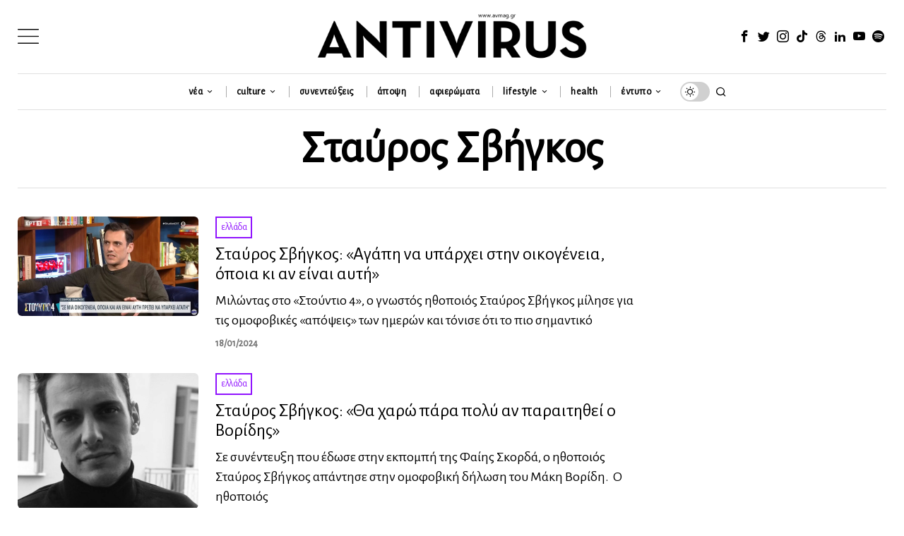

--- FILE ---
content_type: text/html; charset=utf-8
request_url: https://www.google.com/recaptcha/api2/anchor?ar=1&k=6LeONPcUAAAAAC0h6ewPTYhybRcvbjR3KC8A_vWX&co=aHR0cHM6Ly9hdm1hZy5ncjo0NDM.&hl=en&v=PoyoqOPhxBO7pBk68S4YbpHZ&size=invisible&anchor-ms=20000&execute-ms=30000&cb=m9ajiv3m5tvj
body_size: 48503
content:
<!DOCTYPE HTML><html dir="ltr" lang="en"><head><meta http-equiv="Content-Type" content="text/html; charset=UTF-8">
<meta http-equiv="X-UA-Compatible" content="IE=edge">
<title>reCAPTCHA</title>
<style type="text/css">
/* cyrillic-ext */
@font-face {
  font-family: 'Roboto';
  font-style: normal;
  font-weight: 400;
  font-stretch: 100%;
  src: url(//fonts.gstatic.com/s/roboto/v48/KFO7CnqEu92Fr1ME7kSn66aGLdTylUAMa3GUBHMdazTgWw.woff2) format('woff2');
  unicode-range: U+0460-052F, U+1C80-1C8A, U+20B4, U+2DE0-2DFF, U+A640-A69F, U+FE2E-FE2F;
}
/* cyrillic */
@font-face {
  font-family: 'Roboto';
  font-style: normal;
  font-weight: 400;
  font-stretch: 100%;
  src: url(//fonts.gstatic.com/s/roboto/v48/KFO7CnqEu92Fr1ME7kSn66aGLdTylUAMa3iUBHMdazTgWw.woff2) format('woff2');
  unicode-range: U+0301, U+0400-045F, U+0490-0491, U+04B0-04B1, U+2116;
}
/* greek-ext */
@font-face {
  font-family: 'Roboto';
  font-style: normal;
  font-weight: 400;
  font-stretch: 100%;
  src: url(//fonts.gstatic.com/s/roboto/v48/KFO7CnqEu92Fr1ME7kSn66aGLdTylUAMa3CUBHMdazTgWw.woff2) format('woff2');
  unicode-range: U+1F00-1FFF;
}
/* greek */
@font-face {
  font-family: 'Roboto';
  font-style: normal;
  font-weight: 400;
  font-stretch: 100%;
  src: url(//fonts.gstatic.com/s/roboto/v48/KFO7CnqEu92Fr1ME7kSn66aGLdTylUAMa3-UBHMdazTgWw.woff2) format('woff2');
  unicode-range: U+0370-0377, U+037A-037F, U+0384-038A, U+038C, U+038E-03A1, U+03A3-03FF;
}
/* math */
@font-face {
  font-family: 'Roboto';
  font-style: normal;
  font-weight: 400;
  font-stretch: 100%;
  src: url(//fonts.gstatic.com/s/roboto/v48/KFO7CnqEu92Fr1ME7kSn66aGLdTylUAMawCUBHMdazTgWw.woff2) format('woff2');
  unicode-range: U+0302-0303, U+0305, U+0307-0308, U+0310, U+0312, U+0315, U+031A, U+0326-0327, U+032C, U+032F-0330, U+0332-0333, U+0338, U+033A, U+0346, U+034D, U+0391-03A1, U+03A3-03A9, U+03B1-03C9, U+03D1, U+03D5-03D6, U+03F0-03F1, U+03F4-03F5, U+2016-2017, U+2034-2038, U+203C, U+2040, U+2043, U+2047, U+2050, U+2057, U+205F, U+2070-2071, U+2074-208E, U+2090-209C, U+20D0-20DC, U+20E1, U+20E5-20EF, U+2100-2112, U+2114-2115, U+2117-2121, U+2123-214F, U+2190, U+2192, U+2194-21AE, U+21B0-21E5, U+21F1-21F2, U+21F4-2211, U+2213-2214, U+2216-22FF, U+2308-230B, U+2310, U+2319, U+231C-2321, U+2336-237A, U+237C, U+2395, U+239B-23B7, U+23D0, U+23DC-23E1, U+2474-2475, U+25AF, U+25B3, U+25B7, U+25BD, U+25C1, U+25CA, U+25CC, U+25FB, U+266D-266F, U+27C0-27FF, U+2900-2AFF, U+2B0E-2B11, U+2B30-2B4C, U+2BFE, U+3030, U+FF5B, U+FF5D, U+1D400-1D7FF, U+1EE00-1EEFF;
}
/* symbols */
@font-face {
  font-family: 'Roboto';
  font-style: normal;
  font-weight: 400;
  font-stretch: 100%;
  src: url(//fonts.gstatic.com/s/roboto/v48/KFO7CnqEu92Fr1ME7kSn66aGLdTylUAMaxKUBHMdazTgWw.woff2) format('woff2');
  unicode-range: U+0001-000C, U+000E-001F, U+007F-009F, U+20DD-20E0, U+20E2-20E4, U+2150-218F, U+2190, U+2192, U+2194-2199, U+21AF, U+21E6-21F0, U+21F3, U+2218-2219, U+2299, U+22C4-22C6, U+2300-243F, U+2440-244A, U+2460-24FF, U+25A0-27BF, U+2800-28FF, U+2921-2922, U+2981, U+29BF, U+29EB, U+2B00-2BFF, U+4DC0-4DFF, U+FFF9-FFFB, U+10140-1018E, U+10190-1019C, U+101A0, U+101D0-101FD, U+102E0-102FB, U+10E60-10E7E, U+1D2C0-1D2D3, U+1D2E0-1D37F, U+1F000-1F0FF, U+1F100-1F1AD, U+1F1E6-1F1FF, U+1F30D-1F30F, U+1F315, U+1F31C, U+1F31E, U+1F320-1F32C, U+1F336, U+1F378, U+1F37D, U+1F382, U+1F393-1F39F, U+1F3A7-1F3A8, U+1F3AC-1F3AF, U+1F3C2, U+1F3C4-1F3C6, U+1F3CA-1F3CE, U+1F3D4-1F3E0, U+1F3ED, U+1F3F1-1F3F3, U+1F3F5-1F3F7, U+1F408, U+1F415, U+1F41F, U+1F426, U+1F43F, U+1F441-1F442, U+1F444, U+1F446-1F449, U+1F44C-1F44E, U+1F453, U+1F46A, U+1F47D, U+1F4A3, U+1F4B0, U+1F4B3, U+1F4B9, U+1F4BB, U+1F4BF, U+1F4C8-1F4CB, U+1F4D6, U+1F4DA, U+1F4DF, U+1F4E3-1F4E6, U+1F4EA-1F4ED, U+1F4F7, U+1F4F9-1F4FB, U+1F4FD-1F4FE, U+1F503, U+1F507-1F50B, U+1F50D, U+1F512-1F513, U+1F53E-1F54A, U+1F54F-1F5FA, U+1F610, U+1F650-1F67F, U+1F687, U+1F68D, U+1F691, U+1F694, U+1F698, U+1F6AD, U+1F6B2, U+1F6B9-1F6BA, U+1F6BC, U+1F6C6-1F6CF, U+1F6D3-1F6D7, U+1F6E0-1F6EA, U+1F6F0-1F6F3, U+1F6F7-1F6FC, U+1F700-1F7FF, U+1F800-1F80B, U+1F810-1F847, U+1F850-1F859, U+1F860-1F887, U+1F890-1F8AD, U+1F8B0-1F8BB, U+1F8C0-1F8C1, U+1F900-1F90B, U+1F93B, U+1F946, U+1F984, U+1F996, U+1F9E9, U+1FA00-1FA6F, U+1FA70-1FA7C, U+1FA80-1FA89, U+1FA8F-1FAC6, U+1FACE-1FADC, U+1FADF-1FAE9, U+1FAF0-1FAF8, U+1FB00-1FBFF;
}
/* vietnamese */
@font-face {
  font-family: 'Roboto';
  font-style: normal;
  font-weight: 400;
  font-stretch: 100%;
  src: url(//fonts.gstatic.com/s/roboto/v48/KFO7CnqEu92Fr1ME7kSn66aGLdTylUAMa3OUBHMdazTgWw.woff2) format('woff2');
  unicode-range: U+0102-0103, U+0110-0111, U+0128-0129, U+0168-0169, U+01A0-01A1, U+01AF-01B0, U+0300-0301, U+0303-0304, U+0308-0309, U+0323, U+0329, U+1EA0-1EF9, U+20AB;
}
/* latin-ext */
@font-face {
  font-family: 'Roboto';
  font-style: normal;
  font-weight: 400;
  font-stretch: 100%;
  src: url(//fonts.gstatic.com/s/roboto/v48/KFO7CnqEu92Fr1ME7kSn66aGLdTylUAMa3KUBHMdazTgWw.woff2) format('woff2');
  unicode-range: U+0100-02BA, U+02BD-02C5, U+02C7-02CC, U+02CE-02D7, U+02DD-02FF, U+0304, U+0308, U+0329, U+1D00-1DBF, U+1E00-1E9F, U+1EF2-1EFF, U+2020, U+20A0-20AB, U+20AD-20C0, U+2113, U+2C60-2C7F, U+A720-A7FF;
}
/* latin */
@font-face {
  font-family: 'Roboto';
  font-style: normal;
  font-weight: 400;
  font-stretch: 100%;
  src: url(//fonts.gstatic.com/s/roboto/v48/KFO7CnqEu92Fr1ME7kSn66aGLdTylUAMa3yUBHMdazQ.woff2) format('woff2');
  unicode-range: U+0000-00FF, U+0131, U+0152-0153, U+02BB-02BC, U+02C6, U+02DA, U+02DC, U+0304, U+0308, U+0329, U+2000-206F, U+20AC, U+2122, U+2191, U+2193, U+2212, U+2215, U+FEFF, U+FFFD;
}
/* cyrillic-ext */
@font-face {
  font-family: 'Roboto';
  font-style: normal;
  font-weight: 500;
  font-stretch: 100%;
  src: url(//fonts.gstatic.com/s/roboto/v48/KFO7CnqEu92Fr1ME7kSn66aGLdTylUAMa3GUBHMdazTgWw.woff2) format('woff2');
  unicode-range: U+0460-052F, U+1C80-1C8A, U+20B4, U+2DE0-2DFF, U+A640-A69F, U+FE2E-FE2F;
}
/* cyrillic */
@font-face {
  font-family: 'Roboto';
  font-style: normal;
  font-weight: 500;
  font-stretch: 100%;
  src: url(//fonts.gstatic.com/s/roboto/v48/KFO7CnqEu92Fr1ME7kSn66aGLdTylUAMa3iUBHMdazTgWw.woff2) format('woff2');
  unicode-range: U+0301, U+0400-045F, U+0490-0491, U+04B0-04B1, U+2116;
}
/* greek-ext */
@font-face {
  font-family: 'Roboto';
  font-style: normal;
  font-weight: 500;
  font-stretch: 100%;
  src: url(//fonts.gstatic.com/s/roboto/v48/KFO7CnqEu92Fr1ME7kSn66aGLdTylUAMa3CUBHMdazTgWw.woff2) format('woff2');
  unicode-range: U+1F00-1FFF;
}
/* greek */
@font-face {
  font-family: 'Roboto';
  font-style: normal;
  font-weight: 500;
  font-stretch: 100%;
  src: url(//fonts.gstatic.com/s/roboto/v48/KFO7CnqEu92Fr1ME7kSn66aGLdTylUAMa3-UBHMdazTgWw.woff2) format('woff2');
  unicode-range: U+0370-0377, U+037A-037F, U+0384-038A, U+038C, U+038E-03A1, U+03A3-03FF;
}
/* math */
@font-face {
  font-family: 'Roboto';
  font-style: normal;
  font-weight: 500;
  font-stretch: 100%;
  src: url(//fonts.gstatic.com/s/roboto/v48/KFO7CnqEu92Fr1ME7kSn66aGLdTylUAMawCUBHMdazTgWw.woff2) format('woff2');
  unicode-range: U+0302-0303, U+0305, U+0307-0308, U+0310, U+0312, U+0315, U+031A, U+0326-0327, U+032C, U+032F-0330, U+0332-0333, U+0338, U+033A, U+0346, U+034D, U+0391-03A1, U+03A3-03A9, U+03B1-03C9, U+03D1, U+03D5-03D6, U+03F0-03F1, U+03F4-03F5, U+2016-2017, U+2034-2038, U+203C, U+2040, U+2043, U+2047, U+2050, U+2057, U+205F, U+2070-2071, U+2074-208E, U+2090-209C, U+20D0-20DC, U+20E1, U+20E5-20EF, U+2100-2112, U+2114-2115, U+2117-2121, U+2123-214F, U+2190, U+2192, U+2194-21AE, U+21B0-21E5, U+21F1-21F2, U+21F4-2211, U+2213-2214, U+2216-22FF, U+2308-230B, U+2310, U+2319, U+231C-2321, U+2336-237A, U+237C, U+2395, U+239B-23B7, U+23D0, U+23DC-23E1, U+2474-2475, U+25AF, U+25B3, U+25B7, U+25BD, U+25C1, U+25CA, U+25CC, U+25FB, U+266D-266F, U+27C0-27FF, U+2900-2AFF, U+2B0E-2B11, U+2B30-2B4C, U+2BFE, U+3030, U+FF5B, U+FF5D, U+1D400-1D7FF, U+1EE00-1EEFF;
}
/* symbols */
@font-face {
  font-family: 'Roboto';
  font-style: normal;
  font-weight: 500;
  font-stretch: 100%;
  src: url(//fonts.gstatic.com/s/roboto/v48/KFO7CnqEu92Fr1ME7kSn66aGLdTylUAMaxKUBHMdazTgWw.woff2) format('woff2');
  unicode-range: U+0001-000C, U+000E-001F, U+007F-009F, U+20DD-20E0, U+20E2-20E4, U+2150-218F, U+2190, U+2192, U+2194-2199, U+21AF, U+21E6-21F0, U+21F3, U+2218-2219, U+2299, U+22C4-22C6, U+2300-243F, U+2440-244A, U+2460-24FF, U+25A0-27BF, U+2800-28FF, U+2921-2922, U+2981, U+29BF, U+29EB, U+2B00-2BFF, U+4DC0-4DFF, U+FFF9-FFFB, U+10140-1018E, U+10190-1019C, U+101A0, U+101D0-101FD, U+102E0-102FB, U+10E60-10E7E, U+1D2C0-1D2D3, U+1D2E0-1D37F, U+1F000-1F0FF, U+1F100-1F1AD, U+1F1E6-1F1FF, U+1F30D-1F30F, U+1F315, U+1F31C, U+1F31E, U+1F320-1F32C, U+1F336, U+1F378, U+1F37D, U+1F382, U+1F393-1F39F, U+1F3A7-1F3A8, U+1F3AC-1F3AF, U+1F3C2, U+1F3C4-1F3C6, U+1F3CA-1F3CE, U+1F3D4-1F3E0, U+1F3ED, U+1F3F1-1F3F3, U+1F3F5-1F3F7, U+1F408, U+1F415, U+1F41F, U+1F426, U+1F43F, U+1F441-1F442, U+1F444, U+1F446-1F449, U+1F44C-1F44E, U+1F453, U+1F46A, U+1F47D, U+1F4A3, U+1F4B0, U+1F4B3, U+1F4B9, U+1F4BB, U+1F4BF, U+1F4C8-1F4CB, U+1F4D6, U+1F4DA, U+1F4DF, U+1F4E3-1F4E6, U+1F4EA-1F4ED, U+1F4F7, U+1F4F9-1F4FB, U+1F4FD-1F4FE, U+1F503, U+1F507-1F50B, U+1F50D, U+1F512-1F513, U+1F53E-1F54A, U+1F54F-1F5FA, U+1F610, U+1F650-1F67F, U+1F687, U+1F68D, U+1F691, U+1F694, U+1F698, U+1F6AD, U+1F6B2, U+1F6B9-1F6BA, U+1F6BC, U+1F6C6-1F6CF, U+1F6D3-1F6D7, U+1F6E0-1F6EA, U+1F6F0-1F6F3, U+1F6F7-1F6FC, U+1F700-1F7FF, U+1F800-1F80B, U+1F810-1F847, U+1F850-1F859, U+1F860-1F887, U+1F890-1F8AD, U+1F8B0-1F8BB, U+1F8C0-1F8C1, U+1F900-1F90B, U+1F93B, U+1F946, U+1F984, U+1F996, U+1F9E9, U+1FA00-1FA6F, U+1FA70-1FA7C, U+1FA80-1FA89, U+1FA8F-1FAC6, U+1FACE-1FADC, U+1FADF-1FAE9, U+1FAF0-1FAF8, U+1FB00-1FBFF;
}
/* vietnamese */
@font-face {
  font-family: 'Roboto';
  font-style: normal;
  font-weight: 500;
  font-stretch: 100%;
  src: url(//fonts.gstatic.com/s/roboto/v48/KFO7CnqEu92Fr1ME7kSn66aGLdTylUAMa3OUBHMdazTgWw.woff2) format('woff2');
  unicode-range: U+0102-0103, U+0110-0111, U+0128-0129, U+0168-0169, U+01A0-01A1, U+01AF-01B0, U+0300-0301, U+0303-0304, U+0308-0309, U+0323, U+0329, U+1EA0-1EF9, U+20AB;
}
/* latin-ext */
@font-face {
  font-family: 'Roboto';
  font-style: normal;
  font-weight: 500;
  font-stretch: 100%;
  src: url(//fonts.gstatic.com/s/roboto/v48/KFO7CnqEu92Fr1ME7kSn66aGLdTylUAMa3KUBHMdazTgWw.woff2) format('woff2');
  unicode-range: U+0100-02BA, U+02BD-02C5, U+02C7-02CC, U+02CE-02D7, U+02DD-02FF, U+0304, U+0308, U+0329, U+1D00-1DBF, U+1E00-1E9F, U+1EF2-1EFF, U+2020, U+20A0-20AB, U+20AD-20C0, U+2113, U+2C60-2C7F, U+A720-A7FF;
}
/* latin */
@font-face {
  font-family: 'Roboto';
  font-style: normal;
  font-weight: 500;
  font-stretch: 100%;
  src: url(//fonts.gstatic.com/s/roboto/v48/KFO7CnqEu92Fr1ME7kSn66aGLdTylUAMa3yUBHMdazQ.woff2) format('woff2');
  unicode-range: U+0000-00FF, U+0131, U+0152-0153, U+02BB-02BC, U+02C6, U+02DA, U+02DC, U+0304, U+0308, U+0329, U+2000-206F, U+20AC, U+2122, U+2191, U+2193, U+2212, U+2215, U+FEFF, U+FFFD;
}
/* cyrillic-ext */
@font-face {
  font-family: 'Roboto';
  font-style: normal;
  font-weight: 900;
  font-stretch: 100%;
  src: url(//fonts.gstatic.com/s/roboto/v48/KFO7CnqEu92Fr1ME7kSn66aGLdTylUAMa3GUBHMdazTgWw.woff2) format('woff2');
  unicode-range: U+0460-052F, U+1C80-1C8A, U+20B4, U+2DE0-2DFF, U+A640-A69F, U+FE2E-FE2F;
}
/* cyrillic */
@font-face {
  font-family: 'Roboto';
  font-style: normal;
  font-weight: 900;
  font-stretch: 100%;
  src: url(//fonts.gstatic.com/s/roboto/v48/KFO7CnqEu92Fr1ME7kSn66aGLdTylUAMa3iUBHMdazTgWw.woff2) format('woff2');
  unicode-range: U+0301, U+0400-045F, U+0490-0491, U+04B0-04B1, U+2116;
}
/* greek-ext */
@font-face {
  font-family: 'Roboto';
  font-style: normal;
  font-weight: 900;
  font-stretch: 100%;
  src: url(//fonts.gstatic.com/s/roboto/v48/KFO7CnqEu92Fr1ME7kSn66aGLdTylUAMa3CUBHMdazTgWw.woff2) format('woff2');
  unicode-range: U+1F00-1FFF;
}
/* greek */
@font-face {
  font-family: 'Roboto';
  font-style: normal;
  font-weight: 900;
  font-stretch: 100%;
  src: url(//fonts.gstatic.com/s/roboto/v48/KFO7CnqEu92Fr1ME7kSn66aGLdTylUAMa3-UBHMdazTgWw.woff2) format('woff2');
  unicode-range: U+0370-0377, U+037A-037F, U+0384-038A, U+038C, U+038E-03A1, U+03A3-03FF;
}
/* math */
@font-face {
  font-family: 'Roboto';
  font-style: normal;
  font-weight: 900;
  font-stretch: 100%;
  src: url(//fonts.gstatic.com/s/roboto/v48/KFO7CnqEu92Fr1ME7kSn66aGLdTylUAMawCUBHMdazTgWw.woff2) format('woff2');
  unicode-range: U+0302-0303, U+0305, U+0307-0308, U+0310, U+0312, U+0315, U+031A, U+0326-0327, U+032C, U+032F-0330, U+0332-0333, U+0338, U+033A, U+0346, U+034D, U+0391-03A1, U+03A3-03A9, U+03B1-03C9, U+03D1, U+03D5-03D6, U+03F0-03F1, U+03F4-03F5, U+2016-2017, U+2034-2038, U+203C, U+2040, U+2043, U+2047, U+2050, U+2057, U+205F, U+2070-2071, U+2074-208E, U+2090-209C, U+20D0-20DC, U+20E1, U+20E5-20EF, U+2100-2112, U+2114-2115, U+2117-2121, U+2123-214F, U+2190, U+2192, U+2194-21AE, U+21B0-21E5, U+21F1-21F2, U+21F4-2211, U+2213-2214, U+2216-22FF, U+2308-230B, U+2310, U+2319, U+231C-2321, U+2336-237A, U+237C, U+2395, U+239B-23B7, U+23D0, U+23DC-23E1, U+2474-2475, U+25AF, U+25B3, U+25B7, U+25BD, U+25C1, U+25CA, U+25CC, U+25FB, U+266D-266F, U+27C0-27FF, U+2900-2AFF, U+2B0E-2B11, U+2B30-2B4C, U+2BFE, U+3030, U+FF5B, U+FF5D, U+1D400-1D7FF, U+1EE00-1EEFF;
}
/* symbols */
@font-face {
  font-family: 'Roboto';
  font-style: normal;
  font-weight: 900;
  font-stretch: 100%;
  src: url(//fonts.gstatic.com/s/roboto/v48/KFO7CnqEu92Fr1ME7kSn66aGLdTylUAMaxKUBHMdazTgWw.woff2) format('woff2');
  unicode-range: U+0001-000C, U+000E-001F, U+007F-009F, U+20DD-20E0, U+20E2-20E4, U+2150-218F, U+2190, U+2192, U+2194-2199, U+21AF, U+21E6-21F0, U+21F3, U+2218-2219, U+2299, U+22C4-22C6, U+2300-243F, U+2440-244A, U+2460-24FF, U+25A0-27BF, U+2800-28FF, U+2921-2922, U+2981, U+29BF, U+29EB, U+2B00-2BFF, U+4DC0-4DFF, U+FFF9-FFFB, U+10140-1018E, U+10190-1019C, U+101A0, U+101D0-101FD, U+102E0-102FB, U+10E60-10E7E, U+1D2C0-1D2D3, U+1D2E0-1D37F, U+1F000-1F0FF, U+1F100-1F1AD, U+1F1E6-1F1FF, U+1F30D-1F30F, U+1F315, U+1F31C, U+1F31E, U+1F320-1F32C, U+1F336, U+1F378, U+1F37D, U+1F382, U+1F393-1F39F, U+1F3A7-1F3A8, U+1F3AC-1F3AF, U+1F3C2, U+1F3C4-1F3C6, U+1F3CA-1F3CE, U+1F3D4-1F3E0, U+1F3ED, U+1F3F1-1F3F3, U+1F3F5-1F3F7, U+1F408, U+1F415, U+1F41F, U+1F426, U+1F43F, U+1F441-1F442, U+1F444, U+1F446-1F449, U+1F44C-1F44E, U+1F453, U+1F46A, U+1F47D, U+1F4A3, U+1F4B0, U+1F4B3, U+1F4B9, U+1F4BB, U+1F4BF, U+1F4C8-1F4CB, U+1F4D6, U+1F4DA, U+1F4DF, U+1F4E3-1F4E6, U+1F4EA-1F4ED, U+1F4F7, U+1F4F9-1F4FB, U+1F4FD-1F4FE, U+1F503, U+1F507-1F50B, U+1F50D, U+1F512-1F513, U+1F53E-1F54A, U+1F54F-1F5FA, U+1F610, U+1F650-1F67F, U+1F687, U+1F68D, U+1F691, U+1F694, U+1F698, U+1F6AD, U+1F6B2, U+1F6B9-1F6BA, U+1F6BC, U+1F6C6-1F6CF, U+1F6D3-1F6D7, U+1F6E0-1F6EA, U+1F6F0-1F6F3, U+1F6F7-1F6FC, U+1F700-1F7FF, U+1F800-1F80B, U+1F810-1F847, U+1F850-1F859, U+1F860-1F887, U+1F890-1F8AD, U+1F8B0-1F8BB, U+1F8C0-1F8C1, U+1F900-1F90B, U+1F93B, U+1F946, U+1F984, U+1F996, U+1F9E9, U+1FA00-1FA6F, U+1FA70-1FA7C, U+1FA80-1FA89, U+1FA8F-1FAC6, U+1FACE-1FADC, U+1FADF-1FAE9, U+1FAF0-1FAF8, U+1FB00-1FBFF;
}
/* vietnamese */
@font-face {
  font-family: 'Roboto';
  font-style: normal;
  font-weight: 900;
  font-stretch: 100%;
  src: url(//fonts.gstatic.com/s/roboto/v48/KFO7CnqEu92Fr1ME7kSn66aGLdTylUAMa3OUBHMdazTgWw.woff2) format('woff2');
  unicode-range: U+0102-0103, U+0110-0111, U+0128-0129, U+0168-0169, U+01A0-01A1, U+01AF-01B0, U+0300-0301, U+0303-0304, U+0308-0309, U+0323, U+0329, U+1EA0-1EF9, U+20AB;
}
/* latin-ext */
@font-face {
  font-family: 'Roboto';
  font-style: normal;
  font-weight: 900;
  font-stretch: 100%;
  src: url(//fonts.gstatic.com/s/roboto/v48/KFO7CnqEu92Fr1ME7kSn66aGLdTylUAMa3KUBHMdazTgWw.woff2) format('woff2');
  unicode-range: U+0100-02BA, U+02BD-02C5, U+02C7-02CC, U+02CE-02D7, U+02DD-02FF, U+0304, U+0308, U+0329, U+1D00-1DBF, U+1E00-1E9F, U+1EF2-1EFF, U+2020, U+20A0-20AB, U+20AD-20C0, U+2113, U+2C60-2C7F, U+A720-A7FF;
}
/* latin */
@font-face {
  font-family: 'Roboto';
  font-style: normal;
  font-weight: 900;
  font-stretch: 100%;
  src: url(//fonts.gstatic.com/s/roboto/v48/KFO7CnqEu92Fr1ME7kSn66aGLdTylUAMa3yUBHMdazQ.woff2) format('woff2');
  unicode-range: U+0000-00FF, U+0131, U+0152-0153, U+02BB-02BC, U+02C6, U+02DA, U+02DC, U+0304, U+0308, U+0329, U+2000-206F, U+20AC, U+2122, U+2191, U+2193, U+2212, U+2215, U+FEFF, U+FFFD;
}

</style>
<link rel="stylesheet" type="text/css" href="https://www.gstatic.com/recaptcha/releases/PoyoqOPhxBO7pBk68S4YbpHZ/styles__ltr.css">
<script nonce="lVpO9liyTgpVNeg653ESIQ" type="text/javascript">window['__recaptcha_api'] = 'https://www.google.com/recaptcha/api2/';</script>
<script type="text/javascript" src="https://www.gstatic.com/recaptcha/releases/PoyoqOPhxBO7pBk68S4YbpHZ/recaptcha__en.js" nonce="lVpO9liyTgpVNeg653ESIQ">
      
    </script></head>
<body><div id="rc-anchor-alert" class="rc-anchor-alert"></div>
<input type="hidden" id="recaptcha-token" value="[base64]">
<script type="text/javascript" nonce="lVpO9liyTgpVNeg653ESIQ">
      recaptcha.anchor.Main.init("[\x22ainput\x22,[\x22bgdata\x22,\x22\x22,\[base64]/[base64]/[base64]/KE4oMTI0LHYsdi5HKSxMWihsLHYpKTpOKDEyNCx2LGwpLFYpLHYpLFQpKSxGKDE3MSx2KX0scjc9ZnVuY3Rpb24obCl7cmV0dXJuIGx9LEM9ZnVuY3Rpb24obCxWLHYpe04odixsLFYpLFZbYWtdPTI3OTZ9LG49ZnVuY3Rpb24obCxWKXtWLlg9KChWLlg/[base64]/[base64]/[base64]/[base64]/[base64]/[base64]/[base64]/[base64]/[base64]/[base64]/[base64]\\u003d\x22,\[base64]\x22,\x22wrzCk8KwwpjDuRtKw68Gw7fCg8K2wrQmcMO/w7vCkCvCnXXDpMKsw6VQZsKXwqgtw6bDksKUwpzCpBTCshoHNcOQwpdBSMKIJsKVVjtTbGxzw67DgcK0QW8MS8Ovwpolw4oww4MGJj5GVC0AKcKedMOHwpHDksKdwp/CknXDpcOXIcKNH8KxLsK9w5LDicKqw4bCoT7Cswo7NXRESl/Dv8OHX8OzCMKnOsKwwrAGPmxsRHfCiznCq0pcwo/DmGBuccKlwqHDh8Knwoxxw5VKwq7DscKbwrHCm8OTP8Kow6vDjsOawrw/djjCrcKSw63Cr8O+EHjDucOuwqHDgMKAEw7DvRICwpNPMsKewqnDgSx8w489VsOoW2QqfHd4woTDqUIzA8ODUsKDKGIUTWpDHsOYw6DCusK/b8KGAgZ1D07CiDwYTSPCs8KTwoXCjVjDuFrDpMOKwrTClRzDmxLCh8ONC8K6GcK6wpjCp8OUL8KOasOjw5vCgyPCjn3CgVcMw4rCjcOgFTBFwqLDsw5tw68yw5FywqlMH28/wooww51nbyRWeXTDqHTDi8OBdidlwpYvXAfChFomVMKGGcO2w7rCrSzCoMK8wqDCkcOjcsOrbiXCkg1xw63DjGjDk8OEw48qwrHDpcKzAj7Drxo+wrbDsS5Ebg3DosOBwpccw43DkDBeLMKkw6R2wrvDqMKIw7vDu0MIw5fCo8KcwqJrwrRtAsO6w7/ClcK0IsOdLMKiwr7CrcKJw6NHw5TCmMKtw498QsK2ecOxEsO9w6rCj3DCpcOPJAHDgk/Cum0RwpzCnMKJJ8OnwoUfwqwqMlQCwo4VAMKcw5AdN0M3wpEIwqnDk0jCtMKRCmwjw7PCtzpiJ8Owwq/Dj8OawqTCtHXDhMKBTA9vwqnDnVVXIsO6wrpAwpXCs8O9w6N8w4dPwo3CsUR1bCvCmcOVEBZEw6zCjsKuLzpUwq7CvE7CtB4OFSrCr3wwAwrCrVrClideEX3CjsOsw4nCjwrCqE80G8O2w5AAFcOUwrM8w4PCkMOWNhFTwp7Ch1/[base64]/[base64]/CnToDwoLCmR8kwpjCqsKtwoRcwoFdDFnDv8KUwoYTQEQ0R8KQwoPDjMKsDcOjJ8Kewo0VJ8OXw6PDmMKIBD1Bw4PCqA1lSz9Gw7nCkcKWGsOGdhfCtUxQwopvE3XCicOXw71nIjZoC8OrwrgKJcK6DMKuwpFEw7F3QR3Co3pWwpjCm8KoByQbw7wPwpkGfMKJw4vCol/DscOsUsOIwqbCrjJaICnDvcOywpHCkTXDo0EEw7xjAELCs8Orwrs6b8OeCsKIIQFVwpDDsnIrw45mLV/[base64]/CocOIFAXDkBvCq8ORw7TCtFB8IsOyw7nDqCQ/[base64]/CmMKzwqjCmFZnw53CpcOVdCIMG8KUDgLDlw/DlyjCvsKEeMKhw7nDqMOYa3nCj8KLw50hKcK9w53DsnHCkMKSGV3DuU3ClDjDmmHDtcOAw55tw4TCiRzConM+wp8Aw557C8KJVMORw5hKwopIwpPCgFXDnk8bw4nDqA/CrH7DqmQ6w4/[base64]/w6vCrMO0EmxlAGZyM3M5OMO6w7nDusKzwq9ZDmpTAcOKwrd5c1vCpAxhU0jDp3piCUlqwqXDjsK1Sx1tw7R0w7FhwqLDtnXDl8O+CVDDlcO0w7RLw5MAwpMPw4rCviwcEsKzacK8wrlywpEZM8OZZwYBD1vDiQrDhMOWwpnDpV19w7LCj2HDgcK0GU/ClcOYIcO+w7U3JUbCu1Y5Q2/[base64]/[base64]/[base64]/I8ORM0jCqcOnwoDClMORwrdDwqxjGWJtER3CvDHCp0bDrEbCksKJTMO+WcO2JFjDrcOnXy7DqExNawDDmsKYH8KrwoINdA4EYsO1MMK8w7VkCcKZwqTDq2AVMDnCqhFLwqA/wr/CrXHCtQ9ww5o1wrTCsl7CrsO/[base64]/[base64]/CicKdZgLCvD/Dgw42GMOHw4wQw4BLwq9ZwoppwpFAwoR9GFImw519w4VnfmTCrMKvJsKORsKmPsK6QMOGU2HDtjEnw79OcTnClMOiL14NRMKzaR/[base64]/Cg18WHsK0wqIrLQ3CtcOFw4VaPTlyw4DCjcKeScOvw4ViN1vClcKRw7owwq5AE8KKw5nDmsKDwrnDlcOkPWTDn3wDDE/DrxZJSRhATcOxwrENW8KCccK/SMOIw7kmSMK+wqApPcK3ccKGZ3kjw4PCtsKMb8OhYwYRW8OoVsO0wozDoTMvYDNBw6hzwqLCicKaw6kpD8OjAsO/w4Zqw57CtsOwwqR/dMO7VcOtLS/CqsKHw4g6w4kgaUwlPcKMwrAJwoEywqcwKsK2wpdsw65cbsO9CcORw40mwq3Cpk3ChcOJw53DhsOsTwoed8O2cm3CssK1wrtkwrbCjcOhNMK8woXCqMOjwqMkAMKhw4wgAx/CjywKUsKzw5DDhMO7w7ZqAGfDknjDtcObckPCnAF1XMKTFGfDj8O6XsOcB8OGwplBJ8KswoHCpsOXwr/DsylBHSjDiR4Lw5Jxw5kLYsK8wr/CpMKOw4Fjw4zCgRYQwprDncKlwrfDl30FwpYAwrhSH8Kuw6jCvj/CqwPChMOdfMK1w4LDqcO+B8O/wqzCo8ODwp8jwqFIeEjCtcKpEDpWwqzCnMOIwqHDhMK/[base64]/CqMKlT8KIwq7CgsKTDsO4w41rw7fDjhBUdcKuwqkSGybCpjjCkcKDwq7DqcO0w7duw6HChFxhJMOXw79ZwoFew7VtwqjCrsKZKsK5w4HDqMKmTlU3UQLDi09NKcK1wqUJUmQTe1jDhnLDnMK+w5QkEcKlw5QVOcOUw6bDlMOYQMKuwoo3wqcvwqjDtGrChinCjMO/B8KaLMKYwr7Dg3xCTVw8wpbCmsO9AcObwpY7bsOdRRLDhcKmw4/[base64]/DssO3J8OzDAluwpDCqC3DuU0WwoLCkBNqwo/DvMKUKE8YL8OIORRTcSjDp8KgdMKhwr3DmsOzKl0lwqJwAcKNdsOiCcOPNMONMsOIwoTDlMO/ET3CpgU8w47CmcK6dcODw65jw4bDuMOhJ2BwbsOXwobChsOnSFcrXMORwp8kwoPDsnfCpMOSwqxdZsKkYMO5BMKIwrPCvsKlZWlUwpYhw6AYwqvCs3bChsKjMsOsw77Dsw5Ywq9Fwq1owolmwqfDpEXDp3/Cvndiw63CosORwqXDtlDCrcOzw7jDp1DDjh3CvXrDv8OdRxXDmybDisKzwojCg8KjbcKOa8K9VcO4MsOyw47CnMOnworCiVl9LjsbEm5VKsK8BcOiw7/DiMO7wp5iw7PDs3FqZcKeUw9aJcOfSUdIw71twqQgKsKiacO7FcKSTcOEA8Kmwo8IeHnDlsOvw7R/P8Krwo5tw77Ck2bCvMOew43CiMKjw5/DhMOww6ErwpRKXsONwphUKAzDp8OAIMKTwqAJw6TDtFrCjcKLw77DuSzCnMKTbgxiw5TDkRNJfR1UIT9XcC50w7nDhUdXA8OiT8KfIBI+Y8K+w5LDhmFKW3DCowxAZVF+FFHDm3bDjFXCiQ/[base64]/Cl8KcMcOQDSjDtcOKw6nDpMKXwoAIUcOEwrbCjnHDj8K/[base64]/Dlm3CvmAyVMOUIi0NwpYNwr/DgjXCtcOYwoZoCMKbfiTCmTfCmMKCEXDCnHzCqTk+QMO0dng8YHDCj8Oaw50ywo0rW8OWw4zCn3vDrsOKw5lrwonCiGXDpDEVbFbCpmIOXsKNDcK4A8OmccOkJ8O/[base64]/w5fDhhzDsMOtD2vCvUTCv8ODwp9aODcGwqhxw5Bfw4vCtMOWw5/[base64]/[base64]/[base64]/G1ElbQbDogVpw7nCrsKmMmEWwqhvc8Oyw6TCqwbDgxVuwoQUAsOeRcKAPCrCvgfDmMOWw4/[base64]/XsK7LyZow6zCmGLCkk1CwpfCjsObDsOvIMOKwoTDi8KpYFNhZl3Cj8OLRDTDncKzPMKodsONZg3CqFB7wqfDggPCkFzDsBBNwqfDk8K2wrvDqmJ6a8Oyw7MjLS1Fwqtxw6YmK8O2w7htwq8ENW1dwo5YfsKew7/CgcOWw44gdcOxw7HDo8KDwqwzEBPClcKJc8KCVGjDiQ48wonDiGLCnypDw4/CqcK2F8OVWyTCh8KrwoA5BsOXw7PDoSg/wrU4NcOLdMOHw5XDt8O6OMKjwr5DNsOvGsOaM0YvwpHDr1vCsTzDvB/DmHXCkDA7XmkjWGtbwoXDoMOMwp1kV8KYSsKRw7zDg1DDr8KWwosJBcK9WH9Xw54vw6gnNMOUAgckw4o0SMOubMOHVlrCoGR0C8O3MX3CqzxcC8KrYsOnwogRD8OiXMKhXsKYwpMgcQERamTCh0rCj2vCvnN2LWTDqcK0wpTDrsOZPDXCnz7CisOuw63DlTPDkcO/w4l/XS/Dh04uFATCqcKWWnx2w5rChMK9TQtEEsKzamvDt8OVWWXDisO6w6t7fDoEPsOLYMKjNDk0E3LCmiPCuSg1wpjDvsOQwp4bUwzCpgtFFMOHwp/ClAPCoXvCt8KIccKqw6k6H8KuIXV2w6ZHLsOWLTtOw67DuUwSJ2V+w5vDsFc8wqw/w6YCWFoUXMKDw71nw6QoUMOww4EbZ8OOCcOiHTTDtMKHX1BXw4HCgsK+ZSc4birCrMOiwql8MS5mw5I2w7fCncKnT8OmwrgXw4vClQTDj8KDwpTCusOPXsOpA8OOw5LDt8O+Q8KddMO1wqHChjPCu0LDtm4ICyHDq8KCwq7DgB/DrcOfwoBEwrbCjkQPwofDvBVuTsKnX1vDqGLDvx/[base64]/X8KcWnNdasOqwqTCmEInw4vDssODwoRodsK3JsOww4oUwoPCgQrCg8Oww6DCgcOBwppow5/Ds8K3VhdLw6HCrMKTw41uYMO9Uzszw6MjYETCk8OVw6hzcsOmaA1Pw7zDp1F6YXNWLcO/wp/Dg3Buw6IffcKcBsOZwqvDhQfCrh/CnMKlesOPVTvCk8Kywq7Cg289w5Fbw4UMdcKbwpcwfC/ClXA4bAFEbsKFwpvCpXpzdHpMw7fCicKPDsONwqbDpyLDpF7CjMKRwoRaRjV5w6YnFMK7KsOdw5PCtUs0esKCw4dKYcOEwrTDoRTDrSLCrnI/WcOgw6YPwpVhwpxxLlnCs8KwCHgsN8KQUWAjwr8NDlfCiMKdwqsBRcOmwrIcwrnDrMKYw4huw73Cg2/Cl8OZw6A0wpPDksOPwrBGwpR8VcKUE8KxLBJtwqDDocK6w7LDglDDvCJywovDrFFnPMOCMB0zw406w4JRAxzCuTRkw4dPwqTCmcKSwofCqX1DFcKJw5vDv8KpLMOmMcOXw6ozwrnCoMOqOcOKYcOPZcKYbB7CiBZTw5rCosKCw7nCghzCocO6w4dBI3zDgF1Ww6VyTG/[base64]/DoMOwQcOww5bDvMKPOhzDrSzDuEHDpT9UUiM5wqbDrC/CusOmwqTCn8KywrF9GsOdwq9qNx1DwqpJw5cNwqHDs1VNwpPCs0hSOsK9wrvDscKAawPCosOEAsO8HMK9Gh8JRk3ClsOrdcKawoEAw67ChFpTwoF3w4jDgMKtU3kVWTEow6DDqC/Cn0vCiHnDusOKJcKXw6TDgyzDsMK6GxrDmwItwpU1aMO/woPDm8KbUMOAw7rCjMKROVfCuHfCjj/Csk7DriQCwocnesOwWsKvw5khfcK/[base64]/axjCoTsywqnComLDtQxraG4Mw7pAXsK7w69dVgfCi8O9ZsK/TMOmE8KNRCRrbBrCpRTDpMOGZ8KrXcO6w6fCkyvCjMKvbnATEmbCvMKmYSYOOy48IsKcw5vDvSjCsR3DrRYuwrEOwpDDrCTCuhxtfsORw7bDnEnDkMKFKT/CswFswpDDqsKGwpJ7wpkaWsO9wqfDiMO1AD5UQAvCvBtPwowzwpJ7NcKzw4HCtMOmw58dwqQeW3pGQUrCl8OoOlrDpsK+V8KyVW7CscOPw7DDrsKEccOWw4IcaSxIwrLDgMOiAkrDvsOnw7LCtcOewqBPP8KgbmkRBWcpBMOMasKGYsOxWDjCsijDp8O+w4F+bA/DssOow5jDkgNZTcOjwrlLw6xOwq4UwrnCi1tWQDvCjXPDo8OAZMKiwodxwqjDm8O0wpLCjMO+DnlsaXHDiHsCwp3DunALJ8OmRcOxw6vDhMKhwpzDl8KGw6dpesOqwqfChMKRUsOjw4AtXsKGw4vCp8OmacKTDC/Clw7DiMO0w5FbekdyasKew5rCo8KvwrxKw7JUw7kvwq9gwoQOw5hUBsK9BgIAwrTCocOGwqbDvcKTORRuwrHCuMKAwqZBdy/[base64]/CqBV1fcK7Vg3DicOEwogXwolNwo8aw6zCmsKPwpXDpFTCrXhjw7VUX8OEUmzDnMOiKsKzIAnDhloPw4jClibCrcOtw6TCvH9DHi7ClcOuw5tgcsORw5RKwp/[base64]/[base64]/w6kqw6nCi8O3KMOyM8KWG8KlDWVtwoLDqRvCmUvDugDCqHHCp8KnE8KSXG42EE9OacOJw7Fdw6pOTMK/wovDmD0+IB0ywqDCk0YCJ2zCgz5mwq/CnzFZFsKoTsOuwobDjFcWwqBpw7HDgcO3wrzCsygfwqxrw6FHwrLCpgdQw7Y2GzpNwrdvCsKWw4DCtgATw44UHsOxwrfCh8OFwovCs0t8blxUEA/[base64]/[base64]/wop9w79VQWkSwq43EMK1EMOjwo1uw7LCv8Oewr8wGWzDm8Ofw67CmQHDn8KJM8OQw5PDq8OYw4nDvMKDw6PDmjg5BEkgK8O/cDXCvz/DjWgSRgMdXsOvwobDmMOiS8Otw4UbHMOGAMKFwoRwwoMLQMOSw48gwqLDv2oSZSA/wrfCty/DisKMMy/Cl8KYwr4qwrTCsgDDnkI0w4IUW8KOwrslw40zC3fCt8KJw4l0wprDogzDmW9YOALDs8K5AVkJwosUw7J/[base64]/DsG7DvsKxwppzw5EfI1hsw5zCrigQTMOUwrIhwrXCj8KbL1Q/w5rDqSFAwrXDnTZIJyLCp0HCocO3TBQPw5rDnsOgwqYgwq7Dgz3Cn2LDviPDmycLMhHCtMKpw7BmMsKCETcIw4AVw5cSwqTDqCkgHcODwo/DoMK2wrjDusKRJMKoE8OpIMO/c8KCIMKdw7XCocK0ecOcT3dywrPCgsK6GMKhYcOaRzPDhE/CosOqwr7DiMOyJAp9w7fDrcOhwoMkw4zCh8Okw5fDksKjfA7DhW3CszDDoGLCkMO0bVfDmnIjfMOGw4IwHcOhGcOkw50TwpHDqVnDv0U/[base64]/DtMOYUkN4bMOENcOtbk3DqsKhOC1fw5cVHsKgTsKvHHZMK8O7w6HDlEB9wpsvwr/CqlvCsxfCrRQ+fSDCj8O6wpfCkcK5UELCpsOXRzY3Plx4w7fCocKDOMK2PSnDrcOyORgaXAZWwroyacKDw4bDgsOgwoZmf8OHP2A2wq7Cjz96UcK0wqjCmwkaVjxIwqTDhMOCCsK0w6zDvSRIAsKUZnPDrXDClF8ew6UATMO1UMOUw7/CoX3Dqk8ZNMOZwqxkKsOVw7zDo8KOwop6LH8jwq7Cr8OUSgtvGAHCvjw5QcO+d8K6elV5w7TDnSDCpMK9b8OaB8KKN8O9F8KUOcOnwpVvwr5dJgDDvg0zJkfDr3bDkC0Uw5IDLQAwazM+HTHCnMKrc8O5AsKXw7zDvwHCq3vDkMKAwrjCmmtOwp/[base64]/RcOPw5DDuj7CuzvDoyXDsQ5yBwQ0wosZw5XDnwRrHcKwBMOxw7BnZR0NwrYhVnnDqC/DosOPw7/DgcKJwrENwrRxw7JzKcObw6wLw7PDt8KZw5g1w53Cg8K1YMOiWcOlCMOKJBckw68Bw50nYMKCwqt/[base64]/[base64]/CrjvCnsKAG8Kfw6dowqPChlxVBVsqw7bCqFTDjcO1w7LDkUhIwohGw49cZ8KxwpDDlMKEVMK2wpN8w51Ew7I3WUdaFCfCgHDDvBXDjMO/HMOyN3c5wq9MPsORWTF3w5jDvcKEdmTCisKZOWYYQ8KycsKDLVzDrHg0w6dvMC3DggQOS0/CocK3FMOEw4zDmncxw5obwoAJwrHDuyYOwoTDt8OAw49xwp/CssKzw4oWSsOswrfDtjE1ScKQFsOdLy0Qw7pcexnDucK6ZsKNw58wccKreXrDkkLChcKFworCg8KUwrdzDMKJX8K+w5DDicKWw7Zsw7PDqRHCg8KOwooAaBlrEhExwonCh8KbScOCXsKzFRPChj7ChsKsw70HwrcsCcK2dyN6w6vCoMK3WF5oXA/Cr8KpOFfDmR9PRsOyPsOYZBkNw5TDlcOdwpnDijdGcMO+w43CjMKww50VwpZIw7hpwpnDp8KKQcOvBMK+wqJLwqoWXsK3djBzw57Cmy5Dw6fCgWlAwqnDlkvDhmcBw7/Cs8OjwqlTJSPDlsOjwo0lB8O/dcKmw64PG8OiHHsmUF3DjcKKUcO8F8OrKS92TMOGNMK2H3lADHDDrMKxw5c9WcOlYwo0LEEow7rCpcOvCX7CmTTDnRfDsx3CrcKxwo88B8OHwr/CtmnCm8OJXlfDtVUhDwhFF8KMUsKQYirDjS9Qw5oCKxbCuMK6w5/CqMK/EQEgwoTDqBJMECHCqsKiw63CsMKfw6PCm8KSw5nDtMKjw4QJRkfCjMK6FVMjDcOFw64Ow7zDl8OLw57DtkbDksKHwo/CvcKCw44HS8KFAV3DusKFXMKqbcO2w7fDvRR0w4t6woUxEsKwURXDk8K/wrvCpDnDj8OCwpPDmsOaXw97w5LCnMOIwq7Cl04Gw5VFI8OVw6gXG8KIwrtbwpIEX1ByJgPDkz5DV3tNw6dmw6vDucKuwpLDkwtLwoxMwrAKJ0oqwpXDosOadcOQG8KaQcKoUDE6w5dgw5DDsQTDsQ3CjzY1CcK4w71xUsOOw7N8wqvDjVPDvl4GwozDhsK/w5HCgsKIVcOMwozDlcKewoVzScKaXRtQw5fCvcOkwrDCmHUnIBs9GsKRCU/Cj8KBbDnDl8KSw4HDvsKgw4rCi8O3R8K0w5LDiMOqY8KfQMKLw4kgLFbCr09kRsKCw77DosKeRMKdcMOaw744JR7CgTzDu24fHh1BaA5tPkEpwqkYw7EowqnCl8KlCcK8w43Cu3hAAW8HB8KWYznDo8Kvw4nDtcK5bV3CkcO3LGDDkcKHA3/[base64]/Cn2zDqjfCpcO0WjvDoEp+w6jDgiVmw4bDmMKNwoHDmSvCiMOlw5BTw57DnA/CgMKWIx5+w4TDjjjCvcKze8KPRcOSNw3DqgtvccKNf8OrBxbCp8OAw5ZzNXLDqWd2RMKXw6fDjsKyN8OdFMOYG8Kxw63Ch2/DsAHDvMKrKMO5wo1gw4LDnBBgU3jDrw7CpXh6fG5Owr/Drl3CpMOkDznCs8KkecOHd8Kpb0PCrcKEwrzDkcKGKz/ClkzDlG8yw6nCpcKLw5DCuMKnwr02bTvCs8O4wphXOcKIw4/DiA/DvMOAwrnDlWBcYsO6wqgFKcKIwo/CmHpaCn/DhFIYw5PDqMKRw7QrCijDhSlFwqTCjiwZDnjDlF8xQ8OMwq9GJcO4bXdRw5HCn8O1w7bDrcOHwqHDqHnDl8OTwpPCr0zDn8OMw4jCjsK9w7Z9Fj3CmMK4w7/DhcO3KRAnW2XDkMOHw4wJTMOoY8OQw7dTUcKPw7ZOwr/Cr8OXw7/DgMKGwpfCrXHDo37Cp3rDnsObCsKydcOsa8OTw43DnMOUJWTCpl5awoAkwo84w7fCnMKXwodOwr3Cr2w/W1IcwpACw6TDswPCoGF9wrjCtAB+CVHDiFN2wq7CqCzDucK0WkdAGcO8w7PCgcKzw6EJEsKDw6vDkR/Doz7CoHRpw6NxSxgqw6ZFwrYBw7wPEcKzTR3DqcODfTHDg0XCjijDhsOhRAY7w5PCisOudWfDhMKOEsOOwqQ8KsKEw7gnAldFdTdZwpHCmcOjR8Kdw4vDssKhTMODw6QXCMORKBHCqEfDvDbCisKUwqnDmwJFwrRUNMKTMMKiJcK1I8OGQR/[base64]/[base64]/RMOPw6JwCMOwwq3ChXPDucKcelfDnGLDmsOPFMKsw5/Cv8K1wpA9wpJZw4grw4YJw4XDhUhowqjDr8OzVEhXw60wwoVXw602w7wCAMKvwoHCvz9YOcKPO8KLw5zDjcKKGVPCo1XDm8OXGMKdWGXCusO8wovDssO1a0PDmFg/[base64]/KRQTw4bCqsKiTh/[base64]/DsULDvMOqw5TCqgzDhk7DtMKow7pfOMO0NMKZw6dNR1vDm2Nsa8OUwpYrwqHCjVnDhF/CpcOzwpfDjGzCh8O0w4DDjsKDUCVoG8KAw4nCrsOmTj3DqG/CssOKaljChMOiZ8Oow73Cs3vCl8OpwrPDoAggw5QJw7zCj8Ogw63CjmhVIDPDl1rDlcKFJMKOGwRNJhEFc8Krw5ZOwrrCoyEEw4dJwrheF01cw5QhRjXCtk/[base64]/[base64]/ClMO/HVbCmHptR8K6wqrCmBNuTVDDsMKCw5BLSW0uwqzDrTXDtExJXVNHw4/CiTtgYk5cICjCnF9bwpzDh1zCgwHDvMKwwp/[base64]/wrPCtsO6wroNGi0cdC8owrfClVEMWcKIIXbDkcOEGk3Dsx7Ci8ONw7Ehw6bDhMO2wqsbbsKhw6cGwrPCmmXCqsOTw5s+T8O+SSTDrsOaTA1rwqYVSXXCl8KOw7bDiMKMwrMMcsK+CyUtwrg2wrV3woXDumIGOMOtw5PDo8K/w4vCmsKOwq3DlgsWw7LCr8Obwq4nCcKQwqNEw7vDkFbCiMK6w5TCinoIw41awqvClhbCqsKEwohKesOgwp/CoMOnJVrCrkJaworCmDcCL8ODwpQTa0fDisODeWHCusOIWcKXEcOqOcK+Om/CrsOlwoPCisKCw53Cpw5Aw65nw4h2wpEKEsOwwrg0eGzCisODRF/CjzUaDT4VXQzDmcKow4rCv8O0wqjCtl/[base64]/woXChw/ChBAbwotQw7bChMKew7BGb1XCpENew6cowpXDl8KHTkgNwrPCsSk4IBsiw7XDq8KuS8Oww6nDjcOqwpvDscKCwrgDwoJEFSMiS8Otw6HDplYqw7vDnMKVeMKCw4fDhcKXwoPDrMOzwp3DkMKqwqPDkUzDk2rDqMKrwq5hPsOWwrouLlTDuCQhCD7DlMOaD8K/asOSw6bDom50PMKZcWDCjMK0AcOjwqt3w55PwpEiY8KlwpYMKsKafmkUwoNfw5nCoB3DlRwjHEjCn3jDuSxMw6wiwrzCiH03w7zDhsKmw70kCEXDuGjDo8OyDk/[base64]/DrcKgwp1UDQHDgAfCr30DGXhKwoASNsO4w6jDl8KTw5/CmMOQw7HCqMKhHcK8w4c4DsKtDzkYaUfCgcOtw7QFwoFCwo0jZMOkwojDoVJjwqAXOHNpwqV/wqNsX8OaZsOQw7nDlsOLw5F+wofCpcKpwpbCrcOARCfCoRvCpzYVSBpEHH/CocODXMKkXMKDUcO6OcO3OsKvCcOywo3DhV4QFcKsdEVbw5rDhgfDkcKqwr3Cv2LDvEomwp8mwrLCnRoCwpbCqcOkwq7DsVfCglHDkXjDhXwew6HDgUwdH8KFYR/DssOyHMKOw7nCuDQ1WcO/ZWrCgW7DuTs5w48qw4TCjSDCnHLDglbCmnJCEcOiOMK1fMK/fVvCksOSwrtbwoPDo8OgwrzCpsOqwoXCs8K2wq7DpsOwwpsgTWEoUXPDpMONJ1tPw5omw6sswp7ChwrCp8O6KVzCoRXDnXbCkGo5XhTDkRB/Ry4GwrUDw6UwQXHDusKuw5TCr8OrHD8sw4BQGMKCw5sJwqNNDsO9w7bDm08iw4tpw7PDjzhiwoppwp7DkTLDjWfDqcOWwqLCsMKZNsO7wo/[base64]/CkDtaecOcTcKuwoZKw6QIw5thw6E/N8OfTDHClE9Owp8DQyIhV0fCm8OGwp4Ta8Odw6vDhMOTw4pQXjpZBMOpw69HwoMFIAckd0HCl8K1AXXDqsOvw6cLEhPDhcK0wqvCqjPDkBjDgsOYRXbDtAgWMBTDv8O0wp/[base64]/[base64]/HsKew5BYw59Nwpcow65tw5kPwqApClNxCcK9wr8xwoPCj1QoQTcDw4LDu0l8wq9mw4M6w6PDjsKXw5HCkC5Fw5kqJ8KxEsOZT8KwSsOmVV/CoSpHUiZaw7nChsODccKFJA3DssK7X8Onw61vwoDCm3fCncOCwqLCtRbCosKiwr3DkUfDkWbClMKIw6PDj8KEY8OKGsKfw75CO8KSwogMw4XCh8KHfMKXwqvDnVVwwoLDriE2w4RpwofCrRZpwqzCscOXwrR0FsK1V8OdBSrCjSBuTiQFSsOtcMK1w7VYfGXDq0/Co1fDlMK4wonDuRsuwr7DmE/[base64]/[base64]/Du8KAJ8O3w4B5woIeAsK6wpDDksKuwprCncOyQDBbQ3FzwoQHT2jCk1lew7zCtW0LeH/CgcKNRxJjHFfDqcOMw58Fw6XCr2rDoXPDgxHCuMODfUEdaWUsBSkYR8K3wrBeNSt+WcOAf8KLAsOIw4VgVUoeXwpIwpfCmsKcblInBWjDjMK/w5A7w7fDpDkyw6Q6ehg4TMO+wqsKOMOWImdIwq7DtsKcwqJPwo8Hw4wnWcOvw5jCkcOjP8OsQUJLwqHChcKtw5HDvhrDmQHDmsKYdsOWMngXw4/CicKVwrEuFE9TwrDDuQzDsMO6ScK5wrhPXwvDlxjCtm5vwp5THjBQw6IXw4/Dh8KfO0zCnEDCv8OvbALCpA/DsMO5wr9fwqXDqMO2CXLDrg8VHTnDjcOFwp/DucOYwr9FScKgT8ODwoF6IggyW8OVwqQKw6B9KzEkDjw5V8OYw61FZQ8jCW/CrsONMcOCwoDDlF7Cv8KSRjvDrjXCjnBBUcOfw7wBw57DvMKdwqpbw4t9w41pMEg+K2UgFHXCtsKgZMK/di8lA8Opw7k0ZMOzwoR5YsKPHToSwoZSF8OpwrLCoMOXZDRiwqxJw4bCrzLDsMKPw6xkFz7CicKhw47CgSxmB8KpwqjDjGfDl8Kaw7Aew6kOGE7ChsOmwo/Dt3zDhcK9CsOFTxJfw6zDtyQMc3ktwpV8wo3CgsOYwrnCvsK5wr/CtTfCqMKRw7tHw4sWw4YxOcO1w6XDvnLCszXDjS1hC8OgL8KqPWYMw4EXbsOkwpEowpweKMKWw5oUw6RZXsOmw616A8OXCsO+w7sJwq07KcO/wptkaTN3c35Ew608JErDr1xGwr/Ds0XDjsK/[base64]/JhY7H8KlWQZhwoUtwrTDtMOSw7DCnhHDvBE+wp5XcMKPKcKwTsK2wo40w7HDpHoww71nwr7Cv8K1w689w4xHwq7DgMKgSi4Uwp9FCcKbRcOca8OdewrDnVUDVMOkwo3Cj8Onwqszwp9bwqddwpc9wr0CVHHDsC9hEA/Dk8Kow68HG8Ohw7kTwq/Ct3XDpgVDworCvcK5wqh4w48+K8KPwp4PMV56YMKgTBTCrSPCvMOOwrJnwoF3wo/[base64]/CtVBOT8K7NcOudsKkDcK7w7bChlrCu8KPYScRwrt0HsOrFHMFJcK9MsO9w7HDpMK5w6rChcOiEsK8AxNYw4TCh8KJw7Npwr/DvG3ClcOAwpvCsQrClBrDtUp0w7/[base64]/Co0zDsnvCpy1PO8KhwqHDhgVUwqRLwqbCoQRVIXJpKik4w5/DuwbDvMKETTLCv8KdTTNhwpQbwoFIw55ww6LDpH8Hw5zDo0XCssOYKl7CtQ02wrTCrBg8Jh7CgDcrVsOmQ3TCuGUOw7rDtcKKwpgxTXbCkVNEG8KwSMOCwprDq1fCoHjDqsK7eMK0w6PCi8K6w5dUMzrDm8K+bMKuw7NuCsOGw6Q9wrfDmsK5O8KTwocSw7A/QsOTdFbCjsOVwo9Rw7DCq8K0w7DDn8ODKRbChMKnCRHCnXLCqVLClsKJw6U2IMOBcH9NBQ5nNW0pw5nDrycewrHDsj/[base64]/aMONw7nDhsK9BsKzBsO7QcKOw5QVEStyw4h0fGfCvQXDoMK3w6wlw4AWwo9gfHLDt8K9LS0LwqzDgcKAwqUmwpHDnsOlw7xrVV0Hw7Ycw7DCqcKcMMOlwq5uScKcw4lTO8Okw5VXPBHChV3CuQ7CgcKLc8OZwqbDjWNow5AGw4s7wpFDw7h/w5RgwrM/[base64]/DhMOPACQvwpREw7DDr8KJwrrDtH/ChcK/w6jCpcOSUgXCggjDjMODIcKKccOjfsKKdsKJw4rDncOAw5VZXmLCsynCi8OSUMKAwoTCm8OIPXAmRsKyw6JqWzsowro1LArCjsK9McKtwodNa8KQw6Ivw7fDlcKUw7nDqsOQwr/Cr8KRa0PCoSd/[base64]/w43ChMOiVjUwMsKbKMODWWdHwpPCnMOdLMOrXhhJw7DDoUvCrWwMCcKIDwRwwp3CgsK1w4HDgEIqwowqwrzDr0TCtjHCp8OLwoPCklx7QsKnw7nCpA7CmBcQw5J/wrPDv8O9FSlLw6oBwqDDnMOdw4dsD2bDjsOPKMO3NMOXL1wAawBIHcONw5oxBEnCpcKuRMKjSMK9wqfCosO1wpVwPcK8BsKcbXNHLcKUAsKaH8KHw5kWCMKlwrXDncOkclvClVrDisKuCsKcw4gyw7PDk8Oww47Co8KrL33DpcK7IVrDgcOww5XCgcKbW1/CnMKAacOnwpsHwrnDm8KQeRjCqllSYsOdwqrDuAfCn05BaWDDjMOLXVnCkFvCisOPICkjMEHDhwHCscKyQgzDq3XDusO2XMOHw71Jw6/Do8OYw5J4w6rDsFJhw7vClE/[base64]/[base64]/CtcOnJCcawo5Ja2oOwp9ebsOSLcKAw6lnUcORAj/DqXBpORrDr8OkN8KxT2o/Ex3Dn8OdaF/Cr3rDkkvDujl+wqHDp8OcIcKuw63DnsOpw6LDhUQ6w4HCtCjDpyjCngNhw4Esw7zDusO+wp7DtcOBQMKrw7rDm8K5wo3DoFJbYxTCtcKZd8OLwoReJERkw79nDFbCpMOow57DnsOOFV3CnXzDvmDCn8OAwo4YVTPDtsOFw7FFw7/ClVs6AMO9w6wIAUHDrVpiwonCoMOZFcOSUsKHw6Q4SsOkw5nDl8Knw6dSMsOMw6vDsQ07csKfwpzDiXXCsMOVCntOZMOPc8Kww75dP8Kkw5wGTnwmw5Utwpwrw4fCuxnDv8KDKlUbwopZw5A/wpkDw4UBPMKndcKsFsOEwqx4wokhwqvDqzxswpBVwqrCkynCmGUgakU9w6dRBsORwrXCn8Oqwo3Dq8K1w6Uhwpliw6dYw7QUw7rCpUvCmsK2CMK+ZHdgfcKtwotvYcO1FBhWNsKY\x22],null,[\x22conf\x22,null,\x226LeONPcUAAAAAC0h6ewPTYhybRcvbjR3KC8A_vWX\x22,0,null,null,null,1,[21,125,63,73,95,87,41,43,42,83,102,105,109,121],[1017145,536],0,null,null,null,null,0,null,0,null,700,1,null,0,\[base64]/76lBhn6iwkZoQoZnOKMAhk\\u003d\x22,0,0,null,null,1,null,0,0,null,null,null,0],\x22https://avmag.gr:443\x22,null,[3,1,1],null,null,null,1,3600,[\x22https://www.google.com/intl/en/policies/privacy/\x22,\x22https://www.google.com/intl/en/policies/terms/\x22],\x22RtuNB7897u+citqM+NtM5ZELIXhbpWMyQ0SF+vg9wrY\\u003d\x22,1,0,null,1,1768877040512,0,0,[114,28],null,[153,191],\x22RC-J4JzHD58Nw-PPw\x22,null,null,null,null,null,\x220dAFcWeA4fsLP2ORuC30Meoablx1FTT9gyOnmXELCE2xGRXkbAQZPys7fU4sJ06bn19VcONqo5tf68oJLqjmOFUNPcakKCOMoRzg\x22,1768959840447]");
    </script></body></html>